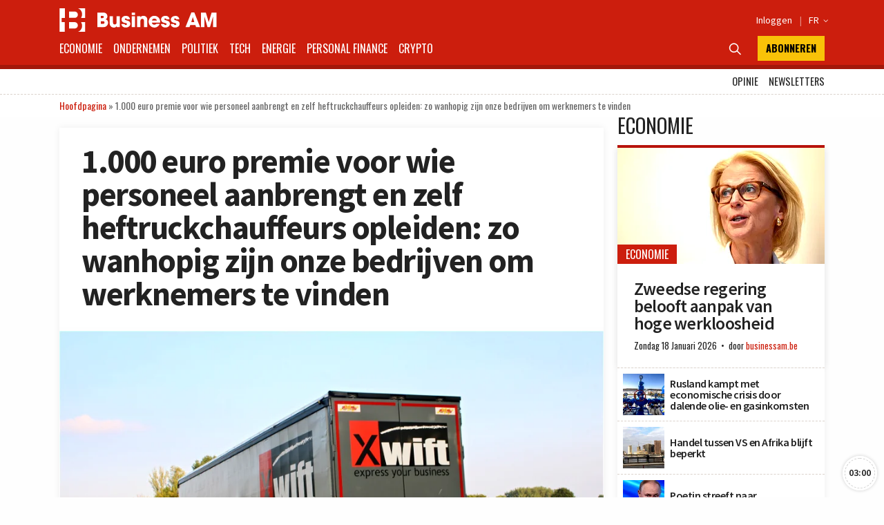

--- FILE ---
content_type: text/html; charset=utf-8
request_url: https://www.google.com/recaptcha/api2/aframe
body_size: 183
content:
<!DOCTYPE HTML><html><head><meta http-equiv="content-type" content="text/html; charset=UTF-8"></head><body><script nonce="60T6GfhjVuPtdsv5AGSNJg">/** Anti-fraud and anti-abuse applications only. See google.com/recaptcha */ try{var clients={'sodar':'https://pagead2.googlesyndication.com/pagead/sodar?'};window.addEventListener("message",function(a){try{if(a.source===window.parent){var b=JSON.parse(a.data);var c=clients[b['id']];if(c){var d=document.createElement('img');d.src=c+b['params']+'&rc='+(localStorage.getItem("rc::a")?sessionStorage.getItem("rc::b"):"");window.document.body.appendChild(d);sessionStorage.setItem("rc::e",parseInt(sessionStorage.getItem("rc::e")||0)+1);localStorage.setItem("rc::h",'1768734926718');}}}catch(b){}});window.parent.postMessage("_grecaptcha_ready", "*");}catch(b){}</script></body></html>

--- FILE ---
content_type: application/javascript; charset=utf-8
request_url: https://fundingchoicesmessages.google.com/f/AGSKWxULsspEfrVmgXK5ZuCkqsGhfU1FAeOOcFA-ZGmWjZh1ux59_QNFLDzIgCp32DHylQI-E42V15GHNmiDidjZbQRX5Dm1PeWeyWS2KsXnyLSjRXm-x033MJZG16fkWDF6ybAo-iIhSc9JxbytwpDRx138GjrohGjzo928bTkJjzX6YCh7U2JJU2-JSmL4/_/spcjs.php/artimediatargetads._ad_actron./ads728./ad?pos_
body_size: -1289
content:
window['5a7ec07c-3c62-4bd6-9b21-ef1abcc7460e'] = true;